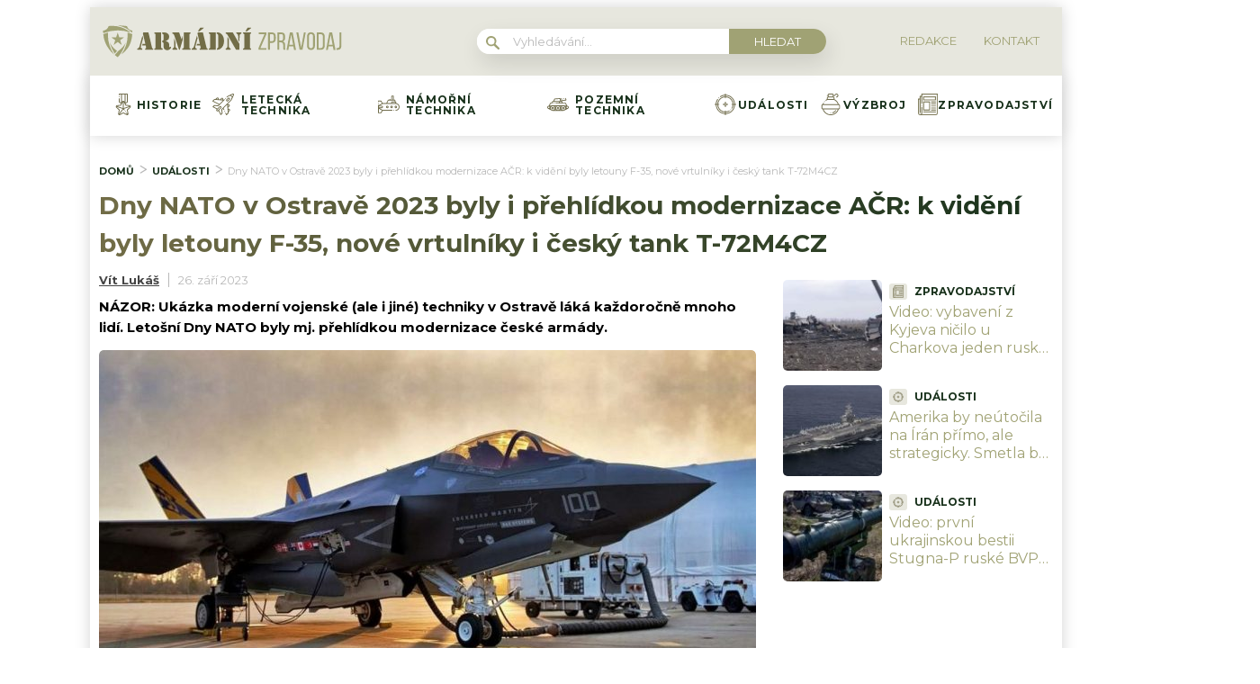

--- FILE ---
content_type: text/html; charset=utf-8
request_url: https://www.google.com/recaptcha/api2/aframe
body_size: 269
content:
<!DOCTYPE HTML><html><head><meta http-equiv="content-type" content="text/html; charset=UTF-8"></head><body><script nonce="EPzEU2c7SZvmW2-jIAcUDQ">/** Anti-fraud and anti-abuse applications only. See google.com/recaptcha */ try{var clients={'sodar':'https://pagead2.googlesyndication.com/pagead/sodar?'};window.addEventListener("message",function(a){try{if(a.source===window.parent){var b=JSON.parse(a.data);var c=clients[b['id']];if(c){var d=document.createElement('img');d.src=c+b['params']+'&rc='+(localStorage.getItem("rc::a")?sessionStorage.getItem("rc::b"):"");window.document.body.appendChild(d);sessionStorage.setItem("rc::e",parseInt(sessionStorage.getItem("rc::e")||0)+1);localStorage.setItem("rc::h",'1768675594044');}}}catch(b){}});window.parent.postMessage("_grecaptcha_ready", "*");}catch(b){}</script></body></html>

--- FILE ---
content_type: application/javascript; charset=utf-8
request_url: https://fundingchoicesmessages.google.com/f/AGSKWxWsJnm2DvBf_cobiatNcF5Z4kaXwdp6Pi3nuwvK3VJ58Z5IpMrcH5fXVbeq0ZTCwUJZxcD5ivANMVm8XNN_dF35k8x8zzWTj8YrVhubxpeUXooECB7jbH_-1WkG26euTTPrMGPQOFfEgZwOyJQRpncsKfnKOn0BHKZJa0XxTl_-H0Lmp_tFr2R5alMn/_/190_900./adv/?rad_/adblock.gif?/jcorner.php?partner=_mpu_widget?
body_size: -1292
content:
window['9d940f3b-e2d1-4128-b9a6-faaf92ff83aa'] = true;